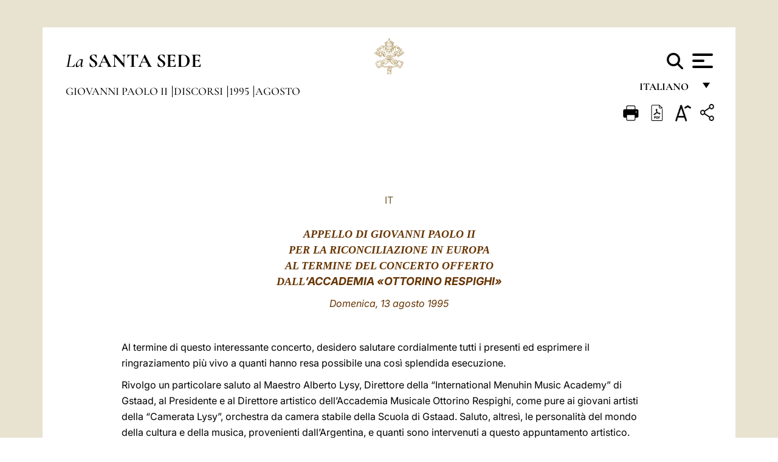

--- FILE ---
content_type: text/css
request_url: https://www.vatican.va/etc/designs/vaticanevents/library/clientlibs.min.a3605e7563210a15bba6379a54ec9607.css
body_size: 2038
content:
#colorbox,#cboxOverlay,#cboxWrapper{position:absolute;top:0;left:0;z-index:9999;overflow:hidden}
#cboxWrapper{max-width:none}
#cboxOverlay{position:fixed;width:100%;height:100%}
#cboxMiddleLeft,#cboxBottomLeft{clear:left}
#cboxContent{position:relative}
#cboxLoadedContent{overflow:auto;-webkit-overflow-scrolling:touch}
#cboxTitle{margin:0}
#cboxLoadingOverlay,#cboxLoadingGraphic{position:absolute;top:0;left:0;width:100%;height:100%}
#cboxPrevious,#cboxNext,#cboxClose,#cboxSlideshow{cursor:pointer}
.cboxPhoto{float:left;margin:auto;border:0;display:block;max-width:none;-ms-interpolation-mode:bicubic}
.cboxIframe{width:100%;height:100%;display:block;border:0;padding:0;margin:0}
#colorbox,#cboxContent,#cboxLoadedContent{box-sizing:content-box;-moz-box-sizing:content-box;-webkit-box-sizing:content-box}
#colorbox{outline:0;background-color:#fff;-webkit-border-radius:5px;-moz-border-radius:5px;border-radius:5px;border:1px solid #c6c6c6;-webkit-box-shadow:1px 2px 10px 0 rgba(50,50,50,0.75);-moz-box-shadow:1px 2px 10px 0 rgba(50,50,50,0.75);box-shadow:1px 2px 10px 0 rgba(50,50,50,0.75)}
#cboxTopLeft{width:21px;height:21px}
#cboxTopRight{width:21px;height:21px}
#cboxBottomLeft{width:21px;height:21px}
#cboxBottomRight{width:21px;height:21px}
#cboxMiddleLeft{width:21px}
#cboxMiddleRight{width:21px}
#cboxTopCenter{height:21px}
#cboxBottomCenter{height:21px}
#cboxContent{background:#fff;overflow:hidden}
.cboxIframe{background:#fff}
#cboxError{padding:50px;border:1px solid #ccc}
#cboxLoadedContent{margin-bottom:28px}
#cboxTitle{position:absolute;bottom:4px;left:0;text-align:center;width:100%;color:#949494}
#cboxCurrent{position:absolute;bottom:4px;left:58px;color:#949494}
#cboxPrevious,#cboxNext,#cboxSlideshow,#cboxClose{border:0;padding:0;margin:0;overflow:visible;width:auto;background:0}
#cboxPrevious:active,#cboxNext:active,#cboxSlideshow:active,#cboxClose:active{outline:0}
#cboxSlideshow{position:absolute;bottom:4px;right:30px;color:#0092ef}
#cboxPrevious{position:absolute;bottom:0;left:0;width:25px;height:25px;text-indent:-9999px;background-image:url("images/colorbox/sx.png")}
#cboxPrevious:hover{background-position:-75px -25px}
#cboxNext{position:absolute;bottom:0;left:27px;width:25px;height:25px;text-indent:-9999px;background-image:url("images/colorbox/dx.png")}
#cboxNext:hover{background-position:-50px -25px}
#cboxClose{position:absolute;bottom:0;right:0;width:25px;height:25px;text-indent:-9999px;background-image:url("images/colorbox/close.png")}
#cboxClose:hover{background-position:-25px -25px}
.cboxIE #cboxTopLeft,.cboxIE #cboxTopCenter,.cboxIE #cboxTopRight,.cboxIE #cboxBottomLeft,.cboxIE #cboxBottomCenter,.cboxIE #cboxBottomRight,.cboxIE #cboxMiddleLeft,.cboxIE #cboxMiddleRight{filter:progid:DXImageTransform.Microsoft.gradient(startColorstr=#00FFFFFF,endColorstr=#00FFFFFF)}
.selectboxit-container{position:relative;display:inline-block;vertical-align:top}
.selectboxit-container *{font:14px Helvetica,Arial;-webkit-touch-callout:none;-webkit-user-select:none;-khtml-user-select:none;-moz-user-select:-moz-none;-ms-user-select:none;-o-user-select:none;user-select:none;outline:0;white-space:nowrap}
.selectboxit-container .selectboxit{width:220px;cursor:pointer;margin:0;padding:0;border-radius:6px;overflow:hidden;display:block;position:relative}
.selectboxit-container span,.selectboxit-container .selectboxit-options a{height:30px;line-height:30px;display:block}
.selectboxit-container .selectboxit:focus{outline:0}
.selectboxit.selectboxit-disabled,.selectboxit-options .selectboxit-disabled{opacity:.65;filter:alpha(opacity=65);-webkit-box-shadow:none;-moz-box-shadow:none;box-shadow:none;cursor:default}
.selectboxit-text{text-indent:5px;overflow:hidden;text-overflow:ellipsis;float:left;text-transform:capitalize}
.selectboxit .selectboxit-option-icon-container{margin-left:5px}
.selectboxit-container .selectboxit-options{-moz-box-sizing:border-box;box-sizing:border-box;min-width:100%;*width:100%;margin:0;padding:0;list-style:none;position:absolute;overflow-x:hidden;overflow-y:auto;cursor:pointer;display:none;z-index:9999999999999;border-radius:6px;text-align:left;-webkit-box-shadow:none;-moz-box-shadow:none;box-shadow:none}
.selectboxit-option .selectboxit-option-anchor{padding:0 2px}
.selectboxit-option .selectboxit-option-anchor:hover{text-decoration:none}
.selectboxit-option,.selectboxit-optgroup-header{text-indent:5px;margin:0;list-style-type:none}
.selectboxit-option-first{border-top-right-radius:6px;border-top-left-radius:6px}
.selectboxit-optgroup-header+.selectboxit-option-first{border-top-right-radius:0;border-top-left-radius:0}
.selectboxit-option-last{border-bottom-right-radius:6px;border-bottom-left-radius:6px}
.selectboxit-optgroup-header{font-weight:bold}
.selectboxit-optgroup-header:hover{cursor:default}
.selectboxit-arrow-container{width:30px;position:absolute;right:0}
.selectboxit .selectboxit-arrow-container .selectboxit-arrow{margin:0 auto;position:absolute;top:50%;right:0;left:0}
.selectboxit .selectboxit-arrow-container .selectboxit-arrow.ui-icon{top:30%}
.selectboxit-option-icon-container{float:left}
.selectboxit-container .selectboxit-option-icon{margin:0;padding:0;vertical-align:middle}
.selectboxit-option-icon-url{width:18px;background-size:18px 18px;background-repeat:no-repeat;height:100%;background-position:center;float:left}
.selectboxit-rendering{display:inline-block!important;*display:inline!important;zoom:1!important;visibility:visible!important;position:absolute!important;top:-9999px!important;left:-9999px!important}
.jqueryui .ui-icon{background-color:inherit}
.jqueryui .ui-icon-triangle-1-s{background-position:-64px -16px}
.selectboxit-btn{background-color:#f5f5f5;background-image:-moz-linear-gradient(top,#fff,#e6e6e6);background-image:-webkit-gradient(linear,0 0,0 100%,from(#fff),to(#e6e6e6));background-image:-webkit-linear-gradient(top,#fff,#e6e6e6);background-image:-o-linear-gradient(top,#fff,#e6e6e6);background-image:linear-gradient(to bottom,#fff,#e6e6e6);background-repeat:repeat-x;border:1px solid #ccc;border-color:#e6e6e6 #e6e6e6 #bfbfbf;border-color:rgba(0,0,0,0.1) rgba(0,0,0,0.1) rgba(0,0,0,0.25);border-bottom-color:#b3b3b3}
.selectboxit-btn.selectboxit-enabled:hover,.selectboxit-btn.selectboxit-enabled:focus,.selectboxit-btn.selectboxit-enabled:active{color:#333;background-color:#e6e6e6}
.selectboxit-btn.selectboxit-enabled:hover,.selectboxit-btn.selectboxit-enabled:focus{color:#333;text-decoration:none;background-position:0 -15px}
.selectboxit-default-arrow{width:0;height:0;border-top:4px solid #000;border-right:4px solid transparent;border-left:4px solid transparent}
.selectboxit-list{background-color:#fff;border:1px solid #ccc;border:1px solid rgba(0,0,0,0.2);-webkit-box-shadow:0 5px 10px rgba(0,0,0,0.2);-moz-box-shadow:0 5px 10px rgba(0,0,0,0.2);box-shadow:0 5px 10px rgba(0,0,0,0.2)}
.selectboxit-list .selectboxit-option-anchor{color:#333}
.selectboxit-list>.selectboxit-focus>.selectboxit-option-anchor{color:#fff;background-color:#ddd4bb}
.selectboxit-list>.selectboxit-disabled>.selectboxit-option-anchor{color:#999}
.selectboxit-container .selectboxit-options{width:205px}
.selectboxit-container{margin:5px 0;display:block}
.archive{margin:20px 0;width:237px}
.archive input[type=submit]{padding:5px 15px;background:#ccc;border:0 none;cursor:pointer;-webkit-border-radius:5px!important;border-radius:5px!important;float:right;margin-top:7px}
.archive input[type=submit]:hover{background:#ddd;outline:0}
.swiper-container{margin:0 auto;position:relative;overflow:hidden;-webkit-backface-visibility:hidden;-moz-backface-visibility:hidden;-ms-backface-visibility:hidden;-o-backface-visibility:hidden;backface-visibility:hidden;z-index:1}
.swiper-wrapper{position:relative;width:100%;-webkit-transition-property:-webkit-transform,left,top;-webkit-transition-duration:0s;-webkit-transform:translate3d(0px,0,0);-webkit-transition-timing-function:ease;-moz-transition-property:-moz-transform,left,top;-moz-transition-duration:0s;-moz-transform:translate3d(0px,0,0);-moz-transition-timing-function:ease;-o-transition-property:-o-transform,left,top;-o-transition-duration:0s;-o-transform:translate3d(0px,0,0);-o-transition-timing-function:ease;-o-transform:translate(0px,0px);-ms-transition-property:-ms-transform,left,top;-ms-transition-duration:0s;-ms-transform:translate3d(0px,0,0);-ms-transition-timing-function:ease;transition-property:transform,left,top;transition-duration:0s;transform:translate3d(0px,0,0);transition-timing-function:ease;-webkit-box-sizing:content-box;-moz-box-sizing:content-box;box-sizing:content-box}
.swiper-free-mode>.swiper-wrapper{-webkit-transition-timing-function:ease-out;-moz-transition-timing-function:ease-out;-ms-transition-timing-function:ease-out;-o-transition-timing-function:ease-out;transition-timing-function:ease-out;margin:0 auto}
.swiper-slide{float:left;-webkit-box-sizing:content-box;-moz-box-sizing:content-box;box-sizing:content-box}
.swiper-wp8-horizontal{-ms-touch-action:pan-y}
.swiper-wp8-vertical{-ms-touch-action:pan-x}
.swiper-container{width:100%;height:279px}
.swiper-slide{width:100%;height:279px}